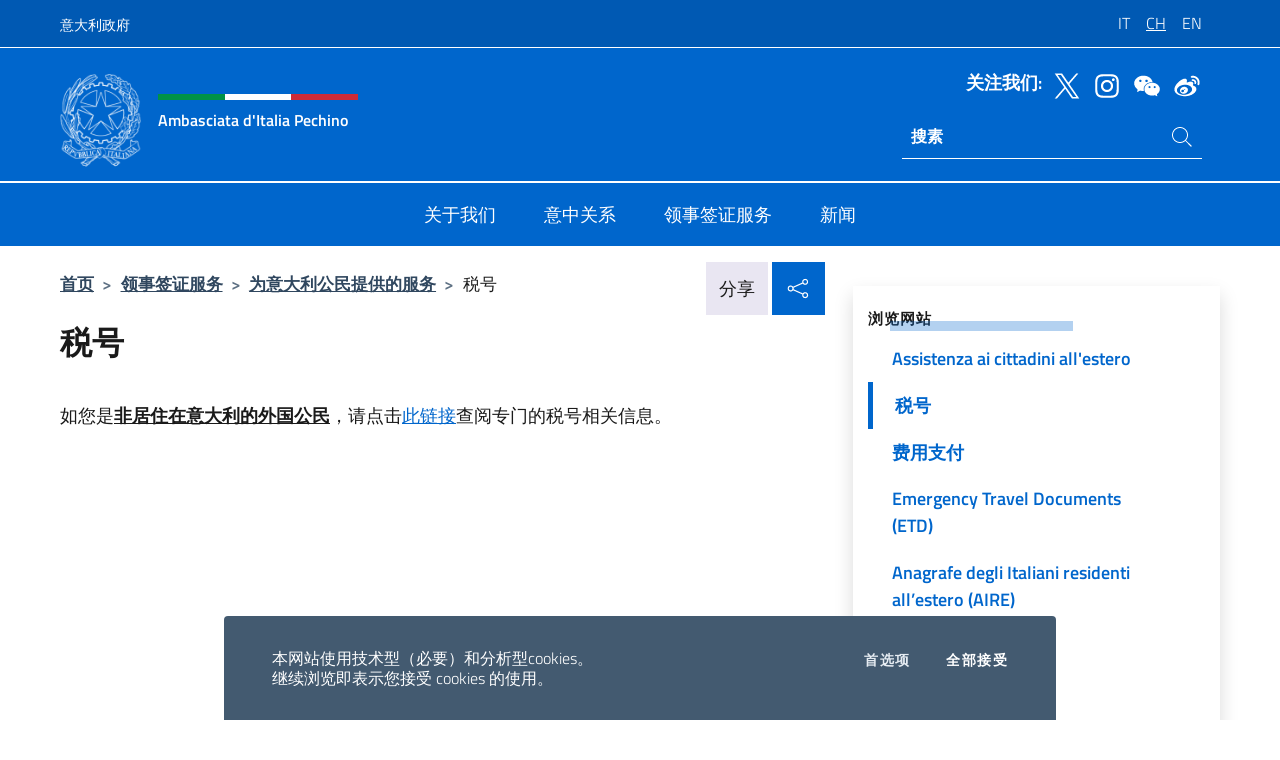

--- FILE ---
content_type: text/html; charset=UTF-8
request_url: https://ambpechino.esteri.it/zh/servizi-consolari-e-visti/servizi-per-il-cittadino-italiano/codice-fiscale/
body_size: 10395
content:
<!DOCTYPE html>
<html lang="zh">
<head>
	<meta charset="UTF-8">
	<meta name="viewport" content="width=device-width, initial-scale=1, shrink-to-fit=no">
	<meta name="author" content="Ministero degli Affari Esteri e della Cooperazione Internazionale">
	<link rel="profile" href="https://gmpg.org/xfn/11">

	<title>税号 &#8211; Ambasciata d&#039;Italia Pechino</title>
<meta name='robots' content='max-image-preview:large' />
	<style>img:is([sizes="auto" i], [sizes^="auto," i]) { contain-intrinsic-size: 3000px 1500px }</style>
	<link rel="alternate" hreflang="it" href="https://ambpechino.esteri.it/it/servizi-consolari-e-visti/servizi-per-il-cittadino-italiano/codice-fiscale/" />
<link rel="alternate" hreflang="zh-tr" href="https://ambpechino.esteri.it/zh/servizi-consolari-e-visti/servizi-per-il-cittadino-italiano/codice-fiscale/" />
<link rel="alternate" hreflang="en" href="https://ambpechino.esteri.it/en/servizi-consolari-e-visti/servizi-per-il-cittadino-italiano/codice-fiscale/" />
<link rel="alternate" hreflang="x-default" href="https://ambpechino.esteri.it/it/servizi-consolari-e-visti/servizi-per-il-cittadino-italiano/codice-fiscale/" />
<link rel="alternate" type="application/rss+xml" title="Ambasciata d&#039;Italia Pechino &raquo; Feed" href="https://ambpechino.esteri.it/zh/feed/" />
<link rel="alternate" type="application/rss+xml" title="Ambasciata d&#039;Italia Pechino &raquo; Comments Feed" href="https://ambpechino.esteri.it/zh/comments/feed/" />
<link rel='stylesheet' id='iwy-search-autocomplete-css' href='https://ambpechino.esteri.it/wp-content/plugins/iwy-search-autocomplete/public/css/iwy-search-autocomplete-public.min.css?ver=1.0.0' media='all' />
<link rel='stylesheet' id='bootstrap-italia-css-css' href='https://ambpechino.esteri.it/wp-content/themes/sedi-tema/assets/css/bootstrap-italia.min.css?ver=2.5.0' media='all' />
<link rel='stylesheet' id='custom-style-css' href='https://ambpechino.esteri.it/wp-content/themes/sedi-tema/assets/css/custom.min.css?ver=2.5.0' media='all' />
<script id="wpml-cookie-js-extra">
var wpml_cookies = {"wp-wpml_current_language":{"value":"zh","expires":1,"path":"\/"}};
var wpml_cookies = {"wp-wpml_current_language":{"value":"zh","expires":1,"path":"\/"}};
</script>
<script defer src="https://ambpechino.esteri.it/wp-content/plugins/sitepress-multilingual-cms/res/js/cookies/language-cookie.js?ver=486900" id="wpml-cookie-js" defer data-wp-strategy="defer"></script>
<script defer src="https://ambpechino.esteri.it/wp-includes/js/jquery/jquery.min.js?ver=3.7.1" id="jquery-core-js"></script>
<link rel="https://api.w.org/" href="https://ambpechino.esteri.it/zh/wp-json/" /><link rel="alternate" title="JSON" type="application/json" href="https://ambpechino.esteri.it/zh/wp-json/wp/v2/pages/302" /><link rel="EditURI" type="application/rsd+xml" title="RSD" href="https://ambpechino.esteri.it/xmlrpc.php?rsd" />

<link rel="canonical" href="https://ambpechino.esteri.it/zh/servizi-consolari-e-visti/servizi-per-il-cittadino-italiano/codice-fiscale/" />
<link rel='shortlink' href='https://ambpechino.esteri.it/zh/?p=302' />
<link rel="alternate" title="oEmbed (JSON)" type="application/json+oembed" href="https://ambpechino.esteri.it/zh/wp-json/oembed/1.0/embed?url=https%3A%2F%2Fambpechino.esteri.it%2Fzh%2Fservizi-consolari-e-visti%2Fservizi-per-il-cittadino-italiano%2Fcodice-fiscale%2F" />
<link rel="alternate" title="oEmbed (XML)" type="text/xml+oembed" href="https://ambpechino.esteri.it/zh/wp-json/oembed/1.0/embed?url=https%3A%2F%2Fambpechino.esteri.it%2Fzh%2Fservizi-consolari-e-visti%2Fservizi-per-il-cittadino-italiano%2Fcodice-fiscale%2F&#038;format=xml" />
<meta name="generator" content="WPML ver:4.8.6 stt:66,1,27;" />
        <!-- Matomo -->
<script type="text/javascript">
  var _paq = window._paq = window._paq || [];
  /* tracker methods like "setCustomDimension" should be called before "trackPageView" */
  _paq.push(['trackPageView']);
  _paq.push(['enableLinkTracking']);
  (function() {
    var u="https://ingestion.webanalytics.italia.it/";
    _paq.push(['setTrackerUrl', u+'matomo.php']);
    _paq.push(['setSiteId', '39278']);
    var d=document, g=d.createElement('script'), s=d.getElementsByTagName('script')[0];
    g.type='text/javascript'; g.async=true; g.src=u+'matomo.js'; s.parentNode.insertBefore(g,s);
  })();
</script>
<!-- End Matomo Code -->

	<meta property="og:title" content="Ambasciata d&#039;Italia Pechino"><meta property="og:type" content="website"><meta property="og:url" content="https://ambpechino.esteri.it/zh/"><meta property="og:image" content="https://ambpechino.esteri.it/wp-content/themes/sedi-tema/assets/img/img-default.jpg"><meta property="og:description" content="Il nuovo sito dell&#039;Ambasciata d&#039;Italia Pechino"><link rel="icon" href="https://ambpechino.esteri.it/wp-content/uploads/2022/11/ministero_affari_esteri_logo.png" sizes="32x32" />
<link rel="icon" href="https://ambpechino.esteri.it/wp-content/uploads/2022/11/ministero_affari_esteri_logo.png" sizes="192x192" />
<link rel="apple-touch-icon" href="https://ambpechino.esteri.it/wp-content/uploads/2022/11/ministero_affari_esteri_logo.png" />
<meta name="msapplication-TileImage" content="https://ambpechino.esteri.it/wp-content/uploads/2022/11/ministero_affari_esteri_logo.png" />
</head>

<body class="wp-singular page-template-default page page-id-302 page-child parent-pageid-129 wp-custom-logo wp-theme-sedi-tema">

 <!-- Cookiebar -->
 <div class="cookiebar">
    <p>本网站使用技术型（必要）和分析型cookies。<br> 继续浏览即表示您接受 cookies 的使用。</p>
    <div class="cookiebar-buttons">
        <button id="pref-modal" class="cookiebar-btn" data-bs-toggle="modal" data-bs-target="#modalcookie">首选项<span class="visually-hidden"> cookies</span></button>
        <button data-bs-accept="cookiebar" class="cookiebar-btn cookiebar-confirm">全部接受<span class="visually-hidden">  i cookies</span></button>
    </div>
</div>

<div id="page" class="site">
	<!-- Skiplinks -->
	<div class="skiplinks">
    	<a class="visually-hidden visually-hidden-focusable" href="#primary">跳到内容</a>
  	</div>
	
	<!-- Header del sito -->
	<header id="masthead" class="site-header it-header-wrapper it-header-sticky" data-bs-toggle="sticky" data-bs-position-type="fixed" data-bs-sticky-class-name="is-sticky" data-bs-target="#header-nav-wrapper">

	    <!-- Top bar del sito -->
		<div class="it-header-slim-wrapper thead-dark">
          <div class="container">
            <div class="row">
              <div class="col-12">
                <div class="it-header-slim-wrapper-content ps-0">
                  <a class="d-lg-block navbar-brand" href="https://www.governo.it/">意大利政府</a>
                  <div class="it-header-slim-right-zone"> 
                        <div class="row">
                          <div class="col-12">
                            <div class="link-list-wrapper">
                              <ul id="top-menu" class="link-list lang-menu list-inline"><li id="menu-item-wpml-ls-31-it" class="menu-item wpml-ls-slot-31 wpml-ls-item wpml-ls-item-it wpml-ls-menu-item wpml-ls-first-item menu-item-type-wpml_ls_menu_item menu-item-object-wpml_ls_menu_item menu-item-wpml-ls-31-it"><a href="https://ambpechino.esteri.it/it/servizi-consolari-e-visti/servizi-per-il-cittadino-italiano/codice-fiscale/" title="Switch to IT" aria-label="Switch to IT" role="menuitem"><span class="text-white"><span class="wpml-ls-display">IT</span></span></a></li>
<li id="menu-item-wpml-ls-31-zh" class="menu-item wpml-ls-slot-31 wpml-ls-item wpml-ls-item-zh wpml-ls-current-language wpml-ls-menu-item menu-item-type-wpml_ls_menu_item menu-item-object-wpml_ls_menu_item menu-item-wpml-ls-31-zh"><a href="https://ambpechino.esteri.it/zh/servizi-consolari-e-visti/servizi-per-il-cittadino-italiano/codice-fiscale/" role="menuitem"><span class="text-white"><span class="wpml-ls-display">CH</span></span></a></li>
<li id="menu-item-wpml-ls-31-en" class="menu-item wpml-ls-slot-31 wpml-ls-item wpml-ls-item-en wpml-ls-menu-item wpml-ls-last-item menu-item-type-wpml_ls_menu_item menu-item-object-wpml_ls_menu_item menu-item-wpml-ls-31-en"><a href="https://ambpechino.esteri.it/en/servizi-consolari-e-visti/servizi-per-il-cittadino-italiano/codice-fiscale/" title="Switch to EN" aria-label="Switch to EN" role="menuitem"><span class="text-white"><span class="wpml-ls-display">EN</span></span></a></li>
</ul>                              <!-- <ul class="link-list list-inline lang-menu">
                                <li class="list-inline-item">
                                  <a class="list-item text-white active" href="#"><span class="text-white">ITA</span></a>
                                </li>
                                <li class="list-inline-item">
                                  <a class="list-item text-white" href="#"><span class="text-white">ENG</span></a>
                                </li>
                                <li class="list-inline-item">
                                  <a class="list-item text-white" href="#"><span class="text-white">ARA</span></a>
                                </li>
                              </ul> -->
                            </div>
                          </div>
                        </div>        
                  </div>
                </div>
              </div>
            </div>
          </div>
        </div>
	
	<!-- Contenitore logo, cerca, social e menù -->
	<section class="it-nav-wrapper">
  <h2 class="visually-hidden">标题站点、社交和菜单</h2>
		<div class="site-branding it-header-center-wrapper">
		
		<!-- Bandiera italiana o riga total white -->
		<div class="flag_container clearfix">
            <div class="white clearfix"></div>
            <div class="white clearfix"></div>
            <div class="white clearfix"></div>
        </div>

		<!-- Container elemnti -->
		<div class="container">
              <div class="row">
                <div class="col-12">
                  <div class="it-header-center-content-wrapper ps-0">
                    <div class="it-brand-wrapper">
					<a href="https://ambpechino.esteri.it/zh/" rel="home">
              <picture>
                <source type="image/webp" srcset="https://ambpechino.esteri.it/wp-content/themes/sedi-tema/assets/img/logo-mae-2x.webp 2x, https://ambpechino.esteri.it/wp-content/themes/sedi-tema/assets/img/logo-mae.webp 1x">
                <source type="image/png" srcset="https://ambpechino.esteri.it/wp-content/themes/sedi-tema/assets/img/logo-mae.png">
                <img class="logo-img" width="82" height="94" src="https://ambpechino.esteri.it/wp-content/themes/sedi-tema/assets/img/logo-mae.png" alt="Logo Ambasciata d&#039;Italia Pechino">
              </picture>
                <div class="it-brand-text ps-3 w-75">
                  <div class="flag_container clearfix logo-flag">
                    <div class="green clearfix"></div>
                    <div class="white clearfix"></div>
                    <div class="red clearfix"></div>
                  </div>
                                        <p class="no_toc title-site">Ambasciata d&#039;Italia Pechino</p>
                                        <p class="site-description visually-hidden">Il nuovo sito dell&#039;Ambasciata d&#039;Italia Pechino</p>
                                            </div>
                      </a>
                    </div>
                    <div class="it-right-zone flex-column header-right-column">
                                            <section class="it-socials d-none d-md-flex hidden-md">
                        <p class="h6 title-social">关注我们:</p>
                        <ul>
                                                    <li>
                            <a aria-label="转到频道 twitter" href="https://twitter.com/ItalyinChina" target="_blank" rel="noopener">
                            <img class="ico-head" src="https://ambpechino.esteri.it/wp-content/themes/sedi-tema/assets/img/social-header/twitter-ico.svg" alt="转到频道 twitter"/></a>
                          </li>
                                                    <li>
                            <a aria-label="转到频道 instagram" href="https://www.instagram.com/italyinchina/" target="_blank" rel="noopener">
                            <img class="ico-head" src="https://ambpechino.esteri.it/wp-content/themes/sedi-tema/assets/img/social-header/instagram-ico.svg" alt="转到频道 instagram"/></a>
                          </li>
                                                    <li>
                            <a aria-label="转到频道 wechat" href="https://ambpechino.esteri.it/wp-content/uploads/2023/07/qrcode_wechat.jpg" target="_blank" rel="noopener">
                            <img class="ico-head" src="https://ambpechino.esteri.it/wp-content/themes/sedi-tema/assets/img/social-header/wechat-ico.svg" alt="转到频道 wechat"/></a>
                          </li>
                                                    <li>
                            <a aria-label="转到频道 weibo" href="https://weibo.com/3045655775?refer_flag=1001030103_" target="_blank" rel="noopener">
                            <img class="ico-head" src="https://ambpechino.esteri.it/wp-content/themes/sedi-tema/assets/img/social-header/weibo-ico.svg" alt="转到频道 weibo"/></a>
                          </li>
                                                  </ul>
                      </section>
                                            <section role="search" class="mt-auto it-search-wrapper">
		<h2 class="visually-hidden">Ricerca sito live</h2>
			<div class="form-group search-head" id="box-live-search">
				<label for="search-live" class="visually-hidden">在网站中搜索</label>
				<input id="search-live" type="search" class="autocomplete text-white" placeholder="搜素" name="autocomplete">
				<span class="autocomplete-icon" aria-hidden="true">
					<svg class="icon icon-sm icon-white"><use xlink:href="https://ambpechino.esteri.it/wp-content/themes/sedi-tema/assets/svg/sprites.svg#it-search"></use></svg>
				</span>
				
				<ul class="autocomplete-search search-overlay" id="wrapper-lis-search">
				
					<li><a id="default-text" href="#">
						<span class="autocomplete-search-text">
							digita...</span>
						</a>
					</li>
					
				</ul>
			</div>        
			</section>                     
                    </div>
                  </div>
                </div>
              </div>
            </div>
		</div><!-- .site-branding -->
	
	<!-- Contenitore della navigazione -->
	<div id="header-nav-wrapper" class="it-header-navbar-wrapper">
		<div class="container">
			<div class="row">
				<div class="col-12">
					<nav id="site-navigation" class="main-navigation navbar navbar-expand-lg theme-dark-mobile">
					  <button class="custom-navbar-toggler" type="button" aria-controls="navbarNavQ" aria-expanded="false" aria-label="Mostra/Nascondi la navigazione" data-bs-toggle="navbarcollapsible" data-bs-target="#navbarNavQ">
                  <svg class="icon icon-light icon-sm"><use xlink:href="https://ambpechino.esteri.it/wp-content/themes/sedi-tema/assets/svg/sprites.svg#it-burger"></use></svg>
            </button>
						<div class="navbar-collapsable" id="navbarNavQ">
							<div class="overlay"></div>
							<div class="close-div bg-transparent">
								<button class="btn close-menu" type="button">
								<svg class="icon icon-lg icon-white">
                  <use xlink:href="https://ambpechino.esteri.it/wp-content/themes/sedi-tema/assets/svg/sprites.svg#it-close"></use>
                </svg>
								<span class="visually-hidden">关</span>
								</button>
							</div>
							<div class="menu-wrapper">
								<div class="logo-menu-mobile border-bottom p-4">
                  <div class="col-sm-8 pb-2">   
                  <span class="text-white h4">Menu</span>
                          </div>
								</div>
								<ul id="primary-menu" class="navbar-nav mx-auto"><li id="nav-menu-item-27" class="nav-item dropdown megamenu  menu-item-even menu-item-depth-0 menu-item menu-item-type-post_type menu-item-object-page"><a href="https://ambpechino.esteri.it/zh/chi-siamo/" class="nav-link main-menu-link list-item"><span>关于我们</span></a><li id="nav-menu-item-25" class="nav-item dropdown megamenu  menu-item-even menu-item-depth-0 menu-item menu-item-type-post_type menu-item-object-page"><a href="https://ambpechino.esteri.it/zh/italia-e-cina/" class="nav-link main-menu-link list-item"><span>意中关系</span></a><li id="nav-menu-item-26" class="nav-item dropdown megamenu  menu-item-even menu-item-depth-0 menu-item menu-item-type-post_type menu-item-object-page current-page-ancestor"><a href="https://ambpechino.esteri.it/zh/servizi-consolari-e-visti/" class="nav-link main-menu-link list-item"><span>领事签证服务</span></a><li id="nav-menu-item-24" class="nav-item dropdown megamenu  menu-item-even menu-item-depth-0 menu-item menu-item-type-post_type menu-item-object-page"><a href="https://ambpechino.esteri.it/zh/news/" class="nav-link main-menu-link list-item"><span>新闻</span></a></ul>                  <!-- Form ricerca mobile -->
								<div class="form-group mobile-search mt-2 p-2">
									<form role="search" method="get" action="https://ambpechino.esteri.it/zh/">
										<input id="ricerca-mobile" name="s" type="search" placeholder="在网站中搜索">
											
											<button type="submit" class="autocomplete-icon icon-search-submit-mobile" aria-hidden="true">
												<svg class="icon icon-sm icon-primary"><use xlink:href="https://ambpechino.esteri.it/wp-content/themes/sedi-tema/assets/svg/sprites.svg#it-search"></use></svg>
                        <span class="d-none">在网站中搜索</span>
											</button>
										<label for="ricerca-mobile" class="visually-hidden">在网站中搜索</label>
									</form>
								</div>
							</div><!-- .menu-wrapper -->
						</div><!-- .navbar-collapsable -->
					</nav><!-- #site-navigation -->
				</div>
			</div>
		</div>
	</div><!-- .it-header-navbar-wrapper -->
 </section>
</header><!-- #masthead -->
	<main id="primary" class="site-main container mt-3">
		<div class="row">
			<div class="col-lg-8">
			<!-- Breadcrumbs e social sharing -->
			<div class="row">
					<div class="col-lg-8">
						<nav class="breadcrumb-container" aria-label="breadcrumb"><ol class="breadcrumb"><li class="breadcrumb-item"><a href="https://ambpechino.esteri.it/zh/">首页</a><span class="separator">&gt;</span></li><li class="breadcrumb-item"><a href="https://ambpechino.esteri.it/zh/servizi-consolari-e-visti/" title="领事签证服务">领事签证服务</a><span class="separator">&gt;</span></li><li class="breadcrumb-item"><a href="https://ambpechino.esteri.it/zh/servizi-consolari-e-visti/servizi-per-il-cittadino-italiano/" title="为意大利公民提供的服务">为意大利公民提供的服务</a><span class="separator">&gt;</span></li><li class="breadcrumb-item active" aria-current="page">税号</li></ol></nav>					</div>
					<div class="col-lg-4">
						
    <!-- Share button -->
    <div class="share_buttons reveal-content clearfix">
        <div class="share_buttons_container float-start clearfix pe-2">
            <a href="https://www.facebook.com/sharer/sharer.php?u=https://ambpechino.esteri.it/zh/servizi-consolari-e-visti/servizi-per-il-cittadino-italiano/codice-fiscale/" title="在脸书上分享">
                <svg class="icon icon-lg icon-padded bg-primary icon-white">
                    <use xlink:href="https://ambpechino.esteri.it/wp-content/themes/sedi-tema/assets/svg/sprites.svg#it-facebook"></use>
                </svg>
                <span class="visually-hidden">在脸书上分享</span>
            </a>
            <a href="https://twitter.com/intent/tweet?url=https://ambpechino.esteri.it/zh/servizi-consolari-e-visti/servizi-per-il-cittadino-italiano/codice-fiscale/" title="分享到Twitter">
                <svg class="icon icon-lg icon-padded bg-primary icon-white">
                    <use xlink:href="https://ambpechino.esteri.it/wp-content/themes/sedi-tema/assets/svg/sprites.svg#it-twitter"></use>
                </svg>
                <span class="visually-hidden">分享到Twitter</span>
            </a>
            <a href="https://api.whatsapp.com/send?text=https://ambpechino.esteri.it/zh/servizi-consolari-e-visti/servizi-per-il-cittadino-italiano/codice-fiscale/" data-action="share/whatsapp/share" title="在 Whatsapp 上分享">
                <svg class="icon icon-lg icon-padded bg-primary icon-white">
                    <use xlink:href="https://ambpechino.esteri.it/wp-content/themes/sedi-tema/assets/svg/sprites.svg#it-whatsapp"></use>
                </svg>
                <span class="visually-hidden">在 Whatsapp 上分享</span>
            </a>
        </div>
        <!-- /share_buttons_container -->
        <span class="bg-light share-span">分享</span>
            <a href="#" onclick="return false" title="在社交网络上分享" class="share_buttons_trigger reveal-trigger">
                <svg class="icon icon-lg icon-padded bg-primary icon-white align-middle">
                  <use xlink:href="https://ambpechino.esteri.it/wp-content/themes/sedi-tema/assets/svg/sprites.svg#it-share"></use>
                </svg>
                <span class="visually-hidden">在社交网络上分享</span>
            </a>
    </div>					</div>
				</div>
				
<article id="post-302" class="post-302 page type-page status-publish hentry">
	<header class="entry-header">
		<h1 class="entry-title h3">税号</h1>	</header><!-- .entry-header -->
		
	<div class="entry-content">
		<p>如您是<span style="text-decoration: underline;"><strong>非居住在意大利的外国公民</strong></span>，请点击<a href="https://ambpechino.esteri.it/zh/servizi-consolari-e-visti/servizi-per-il-cittadino-straniero/codice-fiscale/">此链接</a>查阅专门的税号相关信息。</p>
	</div><!-- .entry-content -->

		<footer class="entry-footer">
				</footer><!-- .entry-footer -->

</article><!-- #post-302 -->
			</div>
			
<aside id="secondary" class="widget-area col-lg-4 ps-3 d-none d-lg-block d-xl-block affix-parent">
	<div class="sidebar-wrapper affix-top side-affix">
		<section id="iwy_widget_walker-4" class="widget widget_iwy_widget_walker">    <h4 class="h4 widget-title no-toc">浏览网站</h4>        <div class="sidebar-linklist-wrapper side-scrool">
            <div class="link-list-wrapper">
              <ul class="link-list">
                                    <li data-order="0">
                      <a href="https://ambpechino.esteri.it/zh/servizi-consolari-e-visti/servizi-per-il-cittadino-italiano/passaporti-e-carte-didentita/" class="list-item large medium right-icon " title="Passaporti e Carte d’identità"><span>Passaporti e Carte d’identità </span>
                                                </a>
                                            </li>   
                                    <li data-order="0">
                      <a href="https://ambpechino.esteri.it/zh/servizi-consolari-e-visti/servizi-per-il-cittadino-italiano/assistenza-ai-cittadini-allestero/" class="list-item large medium right-icon " title="Assistenza ai cittadini all&#039;estero"><span>Assistenza ai cittadini all&#039;estero </span>
                                                </a>
                                            </li>   
                                    <li data-order="0">
                      <a href="https://ambpechino.esteri.it/zh/servizi-consolari-e-visti/servizi-per-il-cittadino-italiano/codice-fiscale/" class="list-item large medium right-icon active" title="当前页面"><span>税号 </span>
                                                </a>
                                            </li>   
                                    <li data-order="0">
                      <a href="https://ambpechino.esteri.it/zh/servizi-consolari-e-visti/servizi-per-il-cittadino-italiano/pagamenti/" class="list-item large medium right-icon " title="费用支付"><span>费用支付 </span>
                                                </a>
                                            </li>   
                                    <li data-order="0">
                      <a href="https://ambpechino.esteri.it/zh/servizi-consolari-e-visti/servizi-per-il-cittadino-italiano/emergency-travel-documents-etd/" class="list-item large medium right-icon " title="Emergency Travel Documents (ETD)"><span>Emergency Travel Documents (ETD) </span>
                                                </a>
                                            </li>   
                                    <li data-order="0">
                      <a href="https://ambpechino.esteri.it/zh/servizi-consolari-e-visti/servizi-per-il-cittadino-italiano/anagrafe-degli-italiani-residenti-allestero-aire/" class="list-item large medium right-icon " title="Anagrafe degli Italiani residenti all’estero (AIRE)"><span>Anagrafe degli Italiani residenti all’estero (AIRE) </span>
                                                </a>
                                            </li>   
                                    <li data-order="0">
                      <a href="https://ambpechino.esteri.it/zh/servizi-consolari-e-visti/servizi-per-il-cittadino-italiano/stato-civile/" class="list-item large medium right-icon " title="Stato Civile"><span>Stato Civile </span>
                                                </a>
                                            </li>   
                                    <li data-order="0">
                      <a href="https://ambpechino.esteri.it/zh/servizi-consolari-e-visti/servizi-per-il-cittadino-italiano/servizi-elettorali/" class="list-item large medium right-icon " title="Servizi elettorali"><span>Servizi elettorali </span>
                                                </a>
                                            </li>   
                                    <li data-order="0">
                      <a href="https://ambpechino.esteri.it/zh/servizi-consolari-e-visti/servizi-per-il-cittadino-italiano/servizi-notarili/" class="list-item large medium right-icon " title="Servizi notarili"><span>Servizi notarili </span>
                                                </a>
                                            </li>   
                                    <li data-order="0">
                      <a href="https://ambpechino.esteri.it/zh/servizi-consolari-e-visti/servizi-per-il-cittadino-italiano/autoveicoli-e-patenti-di-guida/" class="list-item large medium right-icon " title="Autoveicoli e Patenti di guida"><span>Autoveicoli e Patenti di guida </span>
                                                </a>
                                            </li>   
                                    <li data-order="0">
                      <a href="https://ambpechino.esteri.it/zh/servizi-consolari-e-visti/servizi-per-il-cittadino-italiano/pensioni-e-sicurezza-sociale/" class="list-item large medium right-icon " title="Pensioni e sicurezza sociale"><span>Pensioni e sicurezza sociale </span>
                                                </a>
                                            </li>   
                                    <li data-order="0">
                      <a href="https://ambpechino.esteri.it/zh/servizi-consolari-e-visti/servizi-per-il-cittadino-italiano/autocertificazione/" class="list-item large medium right-icon " title="自我证明"><span>自我证明 </span>
                                                </a>
                                            </li>   
                                    <li data-order="0">
                      <a href="https://ambpechino.esteri.it/zh/servizi-consolari-e-visti/servizi-per-il-cittadino-italiano/professionisti/" class="list-item large medium right-icon " title="Professionisti"><span>Professionisti </span>
                                                </a>
                                            </li>   
                                    <li data-order="0">
                      <a href="https://ambpechino.esteri.it/zh/servizi-consolari-e-visti/servizi-per-il-cittadino-italiano/altri-servizi/" class="list-item large medium right-icon " title="Altri servizi"><span>Altri servizi </span>
                                                </a>
                                            </li>   
                                    <li data-order="0">
                      <a href="https://ambpechino.esteri.it/zh/servizi-consolari-e-visti/servizi-per-il-cittadino-italiano/traduzione-e-apostille-dei-documenti/" class="list-item large medium right-icon " title="翻译与文件附加证明书（Apostille）"><span>翻译与文件附加证明书（Apostille） </span>
                                                </a>
                                            </li>   
                              </ul>
            </div>
        </div>
        </section>	</div>
</aside><!-- #secondary -->
		</div>
	</main><!-- #main -->
		<!-- Bottom share nav -->
	<nav class="bottom-nav social-share">
      <ul>
        <li>
          <a href="https://www.facebook.com/sharer/sharer.php?u=https://ambpechino.esteri.it/zh/servizi-consolari-e-visti/servizi-per-il-cittadino-italiano/codice-fiscale/" title="在脸书上分享">
            <svg class="icon icon-primary"><use xlink:href="https://ambpechino.esteri.it/wp-content/themes/sedi-tema/assets/svg/sprites.svg#it-facebook"></use></svg>
            <span class="bottom-nav-label text-primary">Facebook</span>
          </a>
        </li>
        <li>
          <a href="https://twitter.com/intent/tweet?url=https://ambpechino.esteri.it/zh/servizi-consolari-e-visti/servizi-per-il-cittadino-italiano/codice-fiscale/" title="分享到Twitter">
            <svg class="icon icon-primary"><use xlink:href="https://ambpechino.esteri.it/wp-content/themes/sedi-tema/assets/svg/sprites.svg#it-twitter"></use></svg>
            <span class="bottom-nav-label text-primary">Twitter</span>
          </a>
        </li>
        <li>
          <a href="https://api.whatsapp.com/send?text=https://ambpechino.esteri.it/zh/servizi-consolari-e-visti/servizi-per-il-cittadino-italiano/codice-fiscale/" title="在 Whatsapp 上分享">
            <svg class="icon icon-primary"><use xlink:href="https://ambpechino.esteri.it/wp-content/themes/sedi-tema/assets/svg/sprites.svg#it-whatsapp"></use></svg>
            <span class="bottom-nav-label text-primary">Whatsapp</span>
          </a>
        </li>
      </ul>
    </nav>
		<footer id="footer" class="it-footer">
	<div class="it-footer-main">
          <div class="container">
			
		 <!-- Section footer logo e testo -->
		  <section>
              <div class="row clearfix">
                <div class="col-sm-12">
					<div class="row">
                  <div class="it-brand-wrapper col-sm-5 col-lg-4">
                    <a href="https://ambpechino.esteri.it/zh/">
					<picture>
						<source type="image/webp" srcset="https://ambpechino.esteri.it/wp-content/themes/sedi-tema/assets/img/logo-mae-2x.webp 2x, https://ambpechino.esteri.it/wp-content/themes/sedi-tema/assets/img/logo-mae.webp 1x">
						<source type="image/png" srcset="https://ambpechino.esteri.it/wp-content/themes/sedi-tema/assets/img/logo-mae.png">
						<img class="logo-img" width="82" height="94" src="https://ambpechino.esteri.it/wp-content/themes/sedi-tema/assets/img/logo-mae.png" alt="Logo Ambasciata d&#039;Italia Pechino">
					</picture>
                      <div class="it-brand-text ps-3 w-75">
					  	<div class="flag_container clearfix logo-flag">
                            <div class="green clearfix"></div>
                            <div class="white clearfix"></div>
                            <div class="red clearfix"></div>
                        </div>
                        <h2 class="no_toc footer-title">Ambasciata d&#039;Italia Pechino</h2>
                      </div>
                    </a>
                  </div>
				  				  </div>
                </div>
              </div>
			</section><!-- .section -->
				<!--Section widget  -->
				<section class="footer-widget">
				<h2 class="visually-hidden">页脚部分</h2>
					<div class="row">
						<div class="col-lg-4 col-md-12 p-2">
							<section id="text-4" class="widget widget_text"><h3 class="h6 footer-title border-bottom">地址和联系方式</h3>			<div class="textwidget"><p>北京市朝阳区三里屯东二街2号</p>
<p>100600</p>
<p>电话: <a href="tel:+861085327600">+86 10 85 32 7600</a></p>
<p>电子邮箱: <a href="mailto:ambasciata.pechino@esteri.it">ambasciata.pechino@esteri.it</a></p>
<p>电子邮箱地址: <a href="mailto:amb.pechino@cert.esteri.it">amb.pechino@cert.esteri.it</a></p>
<p><a title="总部办公室" href="https://ambpechino.esteri.it/zh/chi-siamo/gli-uffici/">总部办公室</a></p>
</div>
		</section><section id="text-7" class="widget widget_text"><h3 class="h6 footer-title border-bottom">订阅我们的时事通讯</h3>			<div class="textwidget">		<!-- Form iscrizione newsletter -->
			<form method="post" action="https://ambpechino.esteri.it/zh/servizi-consolari-e-visti/servizi-per-il-cittadino-italiano/codice-fiscale/">
                <div class="row">
                                        <div class="col-md-12">
                        <div class="form-group mb-2">
                            <label class="visually-hidden" for="email">插入你的電子郵件</label>
                            <input id="email" name="email" type="email" class="form-control" placeholder="输入您的电子邮箱地址" required>
                        </div><!-- /.form-group.mb-2 -->
                        <div class="col-md-12 mb-2">
                            <div id="newsletter-check" class="form-check form-check-group shadow-none">
                                <input class="text-white" id="informativa" aria-labelledby="informativa-help" name="informativa[GPDR]" value="1" type="checkbox" required>
                                <label id="informativa-label" for="informativa" class="text-white p-0 m-0">接受《通用数据保护条例》</label>
                                <small id="informativa-help" class="form-text text-white p-0 m-0">根据《通用数据保护条例》和2003年6月30日第196号相关法令，授权本网站合理使用我的个人信息 <a href="https://www.esteri.it/it/privacy-e-cookie/" title="隐私政策" target="_blank" rel="noopener">Privacy</a> <a href="https://www.esteri.it/it/note-legali/" title="法律说明" target="_blank" rel="noopener">法律说明</a></small>
                                <div class="invalid-feedback">Presa visione obbligatoria</div>
                            </div><!-- /#newsletter-check -->
                            <div id="accettazione-check" class="form-check form-check-group shadow-none">
                                <input class="text-white" id="accettazione" aria-labelledby="accettazione-help" type="checkbox" name="informativa[iscrizione]" value="1" required>
                                <label style="font-size: 0.9em; font-weight: normal" id="accettazione-label" for="accettazione" class="text-white p-0 m-0">是的，我想订阅时事通讯，以接收</label>
                                <small id="accettazione-help" class="form-text text-white p-0 m-0">有关使馆活动的最新信息 </small>
                                <div class="invalid-feedback">Presa visione obbligatoria</div>
                            </div><!-- /.#accettazione-check -->
                        </div><!-- /.col-md-12 -->
                        <div class="form-group d-grid mb-2 bg-dark p-0">
                            <input type="submit" class="btn btn-primary btn-block btn-xs rounded-0" value="现在订阅">
                            <input type="hidden" id="_wpnonce" name="_wpnonce" value="b1a234e7d4" /><input type="hidden" name="_wp_http_referer" value="/zh/servizi-consolari-e-visti/servizi-per-il-cittadino-italiano/codice-fiscale/" />                        </div><!-- /.form-group.d-grid -->
                    </div><!-- /.col-md-12 -->
                     
                        <!-- <div class="col-md-12">
                            <div class="g-recaptcha" data-sitekey=""></div>
                        </div> --><!-- /.col-md-12 -->
                    </div><!-- /.row -->
			</form><!-- /form -->
		
		
</div>
		</section>						</div><!-- .col-lg-4 col-md-12 col-sm-6 p-2 -->
						<div class="col-lg-4 col-md-12 p-2">
							<section id="text-10" class="widget widget_text"><h3 class="h6 footer-title border-bottom">意大利外交部网络</h3>			<div class="textwidget"><p><a href="http://www.esteri.it/en" target="_blank" rel="noopener">意大利外交部</a></p>
<p><a href="http://www.esteri.it/en/ministero/struttura/laretediplomatica/" target="_blank" rel="noopener">外交网络</a></p>
<p><a href="http://www.viaggiaresicuri.it/" target="_blank" rel="noopener">安全旅行</a></p>
<p><a href="https://www.dovesiamonelmondo.it/" target="_blank" rel="noopener">我们在世界上的机构分布</a></p>
</div>
		</section><section id="text-13" class="widget widget_text"><h3 class="h6 footer-title border-bottom">机构</h3>			<div class="textwidget"><p><a title="意大利政府" href="http://www.governo.it/" target="_blank" rel="noopener"><img decoding="async" src="https://ambpechino.esteri.it/wp-content/themes/sedi-tema/assets/img/stellone.png" alt="Governo Italiano" /> 意大利政府</a></p>
<p><a title="Europa.eu" href="http://europa.eu/" target="_blank" rel="noopener"><img decoding="async" src="https://ambpechino.esteri.it/wp-content/themes/sedi-tema/assets/img/eu.png" alt="Europa.eu" /> Europa.eu</a></p>
</div>
		</section><section id="text-16" class="widget widget_text"><h3 class="h6 footer-title border-bottom">常见问题</h3>			<div class="textwidget"><p><a title="常见问题" href="http://www.esteri.it/en/sportello_info/domandefrequenti/" target="_blank" rel="noopener">常见问题</a></p>
</div>
		</section>						</div><!-- .col-lg-4 col-md-12 col-sm-6 p-2 -->
						<div class="col-lg-4 col-md-12 p-2">
							<section id="text-21" class="widget widget_text"><h3 class="h6 footer-title border-bottom">大使馆</h3>			<div class="textwidget"><p><a title="关于我们" href="https://ambpechino.esteri.it/zh/chi-siamo/">关于我们</a></p>
<p><a title="意中关系" href="https://ambpechino.esteri.it/zh/italia-e-cina/">意中关系</a></p>
<p><a title="领事签证服务" href="https://ambpechino.esteri.it/zh/servizi-consolari-e-visti/">领事签证服务</a></p>
<p><a title="联系我们" href="https://ambpechino.esteri.it/zh/chi-siamo/contatti/">联系我们</a></p>
</div>
		</section><section id="text-22" class="widget widget_text"><h3 class="h6 footer-title border-bottom">透明行政</h3>			<div class="textwidget"><p><a href="https://ambpechino.esteri.it/zh/amministrazione-trasparente/">透明行政</a></p>
<p><a href="https://www.esteri.it/en/trasparenza_comunicazioni_legali/">透明行政 –意大利外交部</a></p>
</div>
		</section>						</div><!-- .col-lg-4 col-md-12 col-sm-6 p-2 -->
					</div><!-- .row -->
				</section><!-- .section -->
			</div><!-- .container -->
		</div><!-- .it-footer-main -->

		<!-- Section bottom footer -->
		<section class="it-footer-small-prints clearfix">
				<div class="container">
					<div class="row">
						<div class="col-lg-7">
							<h3 class="visually-hidden text-white">有用的链接</h3>
							<div class="navbar-nav mx-auto"><ul id="bottom-menu" class="it-footer-small-prints-list d-flex list-inline mb-0 justify-content-lg-start justify-content-center"><li id="menu-item-21" class="menu-item menu-item-type-custom menu-item-object-custom menu-item-21"><a target="_blank" href="https://www.esteri.it/it/note-legali/">Note legali</a></li>
<li id="menu-item-22" class="menu-item menu-item-type-custom menu-item-object-custom menu-item-22"><a target="_blank" href="https://www.esteri.it/it/privacy-e-cookie/">Privacy policy e cookie</a></li>
<li id="menu-item-23" class="menu-item menu-item-type-custom menu-item-object-custom menu-item-23"><a target="_blank" href="https://form.agid.gov.it/view/470a1180-773c-11ef-8ec0-b3da20d19b2b">Dichiarazione di accessibilità</a></li>
</ul></div>					</div>
					<!-- Copyright sito -->
						<div class="col-lg-5">
							<ul class="it-footer-small-prints-list list-inline mb-0 d-flex flex-column flex-md-row justify-content-xl-end justify-content-center">
								<li><span class="text-white copyright">2026 版权所有 外交部</span></li>
							</ul>
						</div>
					</div><!-- .row -->
				</div><!-- .container -->
			</section><!-- .it-footer-small-prints clearfix -->
	</footer><!-- #colophon -->

	 <!-- Bottone torna su -->
	 <a href="#" aria-hidden="true" tabindex="-1" data-bs-toggle="backtotop" class="back-to-top shadow">
		<svg class="icon icon-light"><use href="https://ambpechino.esteri.it/wp-content/themes/sedi-tema/assets/svg/sprites.svg#it-arrow-up"></use></svg>
	</a>

	<!-- Bottone popup privacy policy -->
	<div class="position-fixed start-0 btn-modify-pp d-none ">
		<button type="button" class="btn btn-primary btn-icon btn-me btn-xs p-2 rounded-circle" data-bs-toggle="modal" data-bs-target="#modalcookie" title="Rivedi preferenze cookies">
			<span class="rounded-icon">
				<svg class="icon icon-primary"><use href="https://ambpechino.esteri.it/wp-content/themes/sedi-tema/assets/svg/sprites.svg#it-open-source"></use></svg>
			</span>
		</button>
	</div>

<script type="speculationrules">
{"prefetch":[{"source":"document","where":{"and":[{"href_matches":"\/zh\/*"},{"not":{"href_matches":["\/wp-*.php","\/wp-admin\/*","\/wp-content\/uploads\/*","\/wp-content\/*","\/wp-content\/plugins\/*","\/wp-content\/themes\/sedi-tema\/*","\/zh\/*\\?(.+)"]}},{"not":{"selector_matches":"a[rel~=\"nofollow\"]"}},{"not":{"selector_matches":".no-prefetch, .no-prefetch a"}}]},"eagerness":"conservative"}]}
</script>
   <div class="modal fade" tabindex="-1" role="dialog" id="modalcookie" aria-labelledby="modalCookieTitle">
      <div class="modal-dialog modal-lg" role="document">
         <div class="modal-content">
            <div class="modal-header">
               <h2 class="modal-title h5" id="modalCookieTitle">设置允许cookies首选项</h2>
               <button id="close-modal-cookie" class="btn-close" type="button" data-bs-dismiss="modal" aria-label="Chiudi finestra modale">
                  <svg class="icon"><use href="https://ambpechino.esteri.it/wp-content/themes/sedi-tema/assets/svg/sprites.svg#it-close"></use></svg>
               </button>
            </div>
            <div class="modal-body">
            <p>我们使用cookies来帮助您高效浏览和执行某些功能。您将在下面的允许类别下找到有关所有cookies 的详细信息。<br><br></p>
                <p>被归类为“必要” 的cookies 是存储在您的浏览器上的技术型cookies，因为这些cookies对于实现网站的基本功能至关重要。<br><br></p>
                <p>我们还使用分析型cookies，以汇总形式收集有关用户数量及其访问网站方式的信息。为尊重我们用户的隐私，我们对浏览网站者的 IP 地址进行匿名处理。<br><br></p>
                <p>您可以决定启用或禁用分析型cookies。<br><br></p>
                    <!-- cookie button-->
                    <div class="form-check form-check-group">
                        <div class="toggles">
                            <label for="necessary-cookie">
                                技术型<small class="text-success float-end"> 始终启用</small>
                                <input type="checkbox" name="necessary-cookie" id="necessary-cookie" aria-labelledby="necessary-cookie-help" checked disabled>
                                <span class="lever"></span>
                            </label>
                        </div>
                        <small id="necessary-cookie-help" class="form-text">必要的cookies对于网站的基本功能至关重要，没有这些cookies，网站将无法正常运行。这些cookies不存储个人身份识别数据。</small>
                    </div>
                    <div class="form-check form-check-group">
                        <div class="toggles">
                        <label for="analitycs-cookie">
                            分析型                            <input type="checkbox" name="analitycs-cookie" id="analitycs-cookie" aria-labelledby="analytics-cookie-help" checked>
                            <span class="lever"></span>
                        </label>
                        </div>
                        <small id="analytics-cookie-help" class="form-text">分析型cookies用于了解访问者如何与网站互动。这些cookies有助于提供有关访问者数量、跳出率、流量来源等指标的信息。浏览网站者的 IP 地址将被进行匿名处理。</small>
                    </div>
                    <!-- <div class="form-check form-check-group">
                        <div class="toggles">
                            <label for="toggleEsempio3f">
                                Toggle disabilitato
                                <input type="checkbox" id="toggleEsempio3f" aria-labelledby="toggle3f-help" disabled>
                                <span class="lever"></span>
                            </label>
                        </div>
                        <small id="toggle3f-help" class="form-text">Lorem ipsum dolor sit amet, consectetur adipiscing elit. Maecenas molestie libero</small>
                    </div> -->
            </div>    
            <div class="modal-footer">
                <button id="s-pref" data-bs-dismiss="modal" class="btn btn-outline-primary" type="button">保存首选项</button>
                <button id="s-all" data-bs-dismiss="modal" class="btn btn-primary" type="button">全部接受</button>
            </div>
         </div>
      </div>
   </div>
    <script src="https://ambpechino.esteri.it/wp-includes/js/dist/hooks.min.js?ver=4d63a3d491d11ffd8ac6" id="wp-hooks-js"></script>
<script src="https://ambpechino.esteri.it/wp-includes/js/dist/i18n.min.js?ver=5e580eb46a90c2b997e6" id="wp-i18n-js"></script>
<script id="wp-i18n-js-after">
wp.i18n.setLocaleData( { 'text direction\u0004ltr': [ 'ltr' ] } );
</script>
<script id="mae-search-live-js-js-extra">
var iwy_search_auto_trad = {"digita":"Digita...","cerco":"Cerco"};
var liveSearchData = {"root_url":"https:\/\/ambpechino.esteri.it","lang":"zh"};
</script>
<script defer src="https://ambpechino.esteri.it/wp-content/plugins/iwy-search-autocomplete/public/js/search-autocomplete.js?ver=6.8.3" id="mae-search-live-js-js"></script>
<script defer src="https://ambpechino.esteri.it/wp-content/themes/sedi-tema/assets/js/splide.min.js?ver=6.8.3" id="splide-js-js"></script>
<script defer src="https://ambpechino.esteri.it/wp-content/themes/sedi-tema/assets/js/anime.min.js?ver=6.8.3" id="anime-js-js"></script>
<script defer src="https://ambpechino.esteri.it/wp-content/themes/sedi-tema/assets/js/bootstrap-italia.min.js?ver=2.5.0" id="mae-bootstrap-js-js"></script>
<script defer src="https://ambpechino.esteri.it/wp-content/themes/sedi-tema/assets/js/custom.js?ver=2.5.0" id="mae-custom-js-js"></script>
	</div> <!--#page -->
</body>
</html>